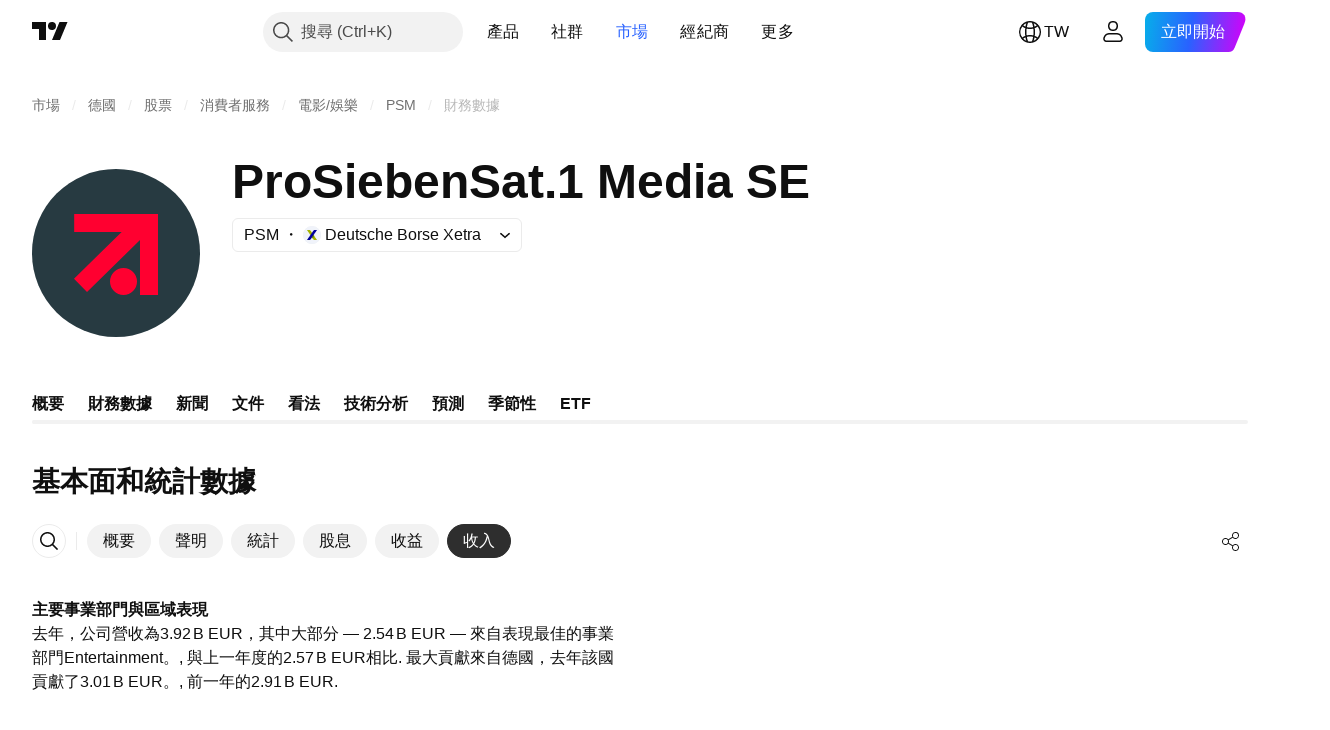

--- FILE ---
content_type: image/svg+xml
request_url: https://s3-symbol-logo.tradingview.com/prosiebensat-1-na-o-n--big.svg
body_size: -5
content:
<!-- by TradingView --><svg width="56" height="56" viewBox="0 0 56 56" xmlns="http://www.w3.org/2000/svg"><path fill="#273A41" d="M0 0h56v56H0z"/><path d="M14.06 15v6h15.83L14 36.55 18.34 41 36 23.67V42h6V15H14.06ZM30.5 42a4.5 4.5 0 1 0 0-9 4.5 4.5 0 0 0 0 9Z" fill="#FF0030"/></svg>